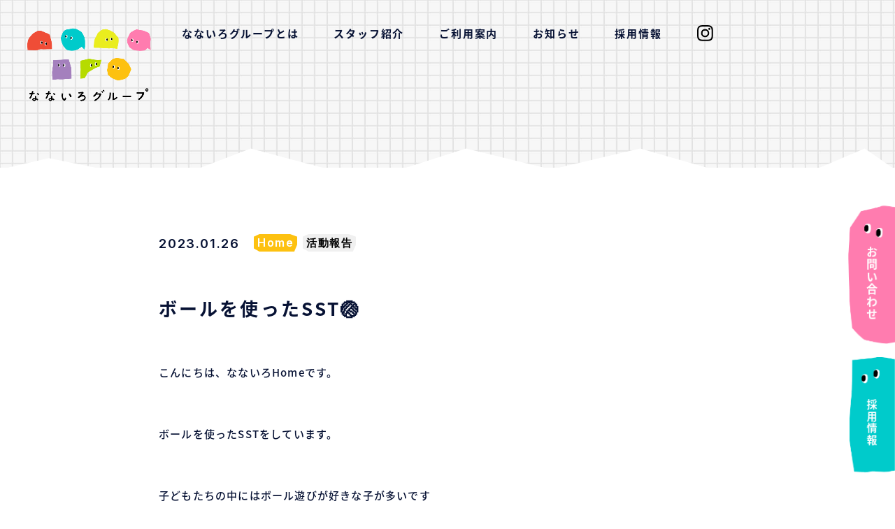

--- FILE ---
content_type: text/html; charset=UTF-8
request_url: https://7colors-kids.com/post-4725/
body_size: 14148
content:
<!DOCTYPE html>
<html lang="ja">

<head>
	</script>
	<meta charset="UTF-8">
	<meta http-equiv="X-UA-Compatible" content="IE=edge" />
	<script src="https://7colors-kids.com/wp/wp-content/themes/nanairo/assets/js/viewport-extra.min.js"></script>
	<script>
		if (navigator.userAgent.indexOf('iPhone') > 0 || navigator.userAgent.indexOf('Android') > 0 &&
			navigator.userAgent.indexOf('Mobile') > 0) {
			new ViewportExtra(375);
		} else if (navigator.userAgent.indexOf('iPad') > 0 || navigator.userAgent.indexOf('Android') > 0 || window.navigator
			.userAgent.toLowerCase().indexOf('macintosh') > -1 && 'ontouchend' in document) {
			document.write('<meta name="viewport" content="width=1280">');
		} else {
			document.write(
				'<meta name="viewport" content="width=device-width, user-scalable=no, initial-scale=1.0, maximum-scale=1.0, minimum-scale=1.0">'
			);
		}
	</script>
	<!-- Global site tag (gtag.js) - Google Analytics -->
	<script async src="https://www.googletagmanager.com/gtag/js?id=UA-208620171-1"></script>
	<script>
		window.dataLayer = window.dataLayer || [];

		function gtag() {
			dataLayer.push(arguments);
		}
		gtag('js', new Date());

		gtag('config', 'UA-208620171-1');
	</script>
	<!-- Global site tag (gtag.js) - Google Analytics -->
	<script async src="https://www.googletagmanager.com/gtag/js?id=G-978KKCFB9X"></script>
	<script>
		window.dataLayer = window.dataLayer || [];

		function gtag() {
			dataLayer.push(arguments);
		}
		gtag('js', new Date());

		gtag('config', 'G-978KKCFB9X');
	</script>
	<!-- <script type="text/javascript" src="//typesquare.com/3/tsst/script/ja/typesquare.js?v3UkynPCE-4%3D" charset="utf-8"> -->
	</script>
	
	<link rel="preconnect" href="https://fonts.googleapis.com">
	<link rel="preconnect" href="https://fonts.gstatic.com" crossorigin>
	<link href="https://fonts.googleapis.com/css2?family=Inter:wght@600&display=swap" rel="stylesheet">
	<script>
		(function(d) {
			var config = {
					kitId: 'vgw0krt',
					scriptTimeout: 3000,
					async: true
				},
				h = d.documentElement,
				t = setTimeout(function() {
					h.className = h.className.replace(/\bwf-loading\b/g, "") + " wf-inactive";
				}, config.scriptTimeout),
				tk = d.createElement("script"),
				f = false,
				s = d.getElementsByTagName("script")[0],
				a;
			h.className += " wf-loading";
			tk.src = 'https://use.typekit.net/' + config.kitId + '.js';
			tk.async = true;
			tk.onload = tk.onreadystatechange = function() {
				a = this.readyState;
				if (f || a && a != "complete" && a != "loaded") return;
				f = true;
				clearTimeout(t);
				try {
					Typekit.load(config)
				} catch (e) {}
			};
			s.parentNode.insertBefore(tk, s)
		})(document);
	</script>
	<link rel="icon" href="https://7colors-kids.com/wp/wp-content/themes/nanairo/assets/favicon.ico">
	<link rel="apple-touch-icon" href="https://7colors-kids.com/wp/wp-content/themes/nanairo/assets/apple-touch-icon.png" sizes="180x180">
	<!-- css -->
	<link rel="stylesheet" href="https://use.typekit.net/jcu0lnx.css">
	<link rel="stylesheet" href="https://7colors-kids.com/wp/wp-content/themes/nanairo/assets/css/style.css?1769570904">
	<link rel=" stylesheet" href="https://7colors-kids.com/wp/wp-content/themes/nanairo/assets/css/add.css?1769570904">
			<!-- js -->
	<script src="https://ajax.googleapis.com/ajax/libs/jquery/3.4.1/jquery.min.js"></script>
	<!--slick-->
	<link rel="stylesheet" type="text/css" href="https://7colors-kids.com/wp/wp-content/themes/nanairo/assets/js/slick/slick.css">
	<!-- <link rel="stylesheet" href="https://7colors-kids.com/wp/wp-content/themes/nanairo/assets/js/slick/slick-theme.css"> -->
	<script type="text/javascript" src="https://7colors-kids.com/wp/wp-content/themes/nanairo/assets/js/slick/slick.min.js">
	</script>
	<!--Lozad.js-->
	<script src="https://7colors-kids.com/wp/wp-content/themes/nanairo/assets/js/lozad.min.js"></script>
	<!-- gsap -->
	<script src="https://cdn.jsdelivr.net/npm/gsap@3.12.5/dist/gsap.min.js"></script>

	<!--object-fit-->
	<script src="https://cdnjs.cloudflare.com/ajax/libs/object-fit-images/3.2.4/ofi.js"></script>
	<script src="//api.html5media.info/1.2.2/html5media.min.js"></script>
	<!-- polyfill -->
	<script src="https://cdnjs.cloudflare.com/ajax/libs/picturefill/3.0.3/picturefill.min.js"></script>
	
		<!-- All in One SEO 4.1.5.3 -->
		<title>ボールを使ったSST🏐 | 大阪府茨木市の児童発達支援・放課後等デイサービス なないろグループ</title>
		<meta name="description" content="こんにちは、なないろHomeです。 ボールを使ったSSTをしています。 子どもたちの中にはボール遊びが好きな子が多いです 学校でもするであろうドッチボールをSSTでしてみます！ で・す・が！ いきなりドッチボールをするわ […]" />
		<meta name="robots" content="max-image-preview:large" />
		<link rel="canonical" href="https://7colors-kids.com/post-4725/" />
		<meta property="og:locale" content="ja_JP" />
		<meta property="og:site_name" content="なないろグループ｜大阪府茨木市の児童発達支援・放課後等デイサービス |" />
		<meta property="og:type" content="article" />
		<meta property="og:title" content="ボールを使ったSST🏐 | 大阪府茨木市の児童発達支援・放課後等デイサービス なないろグループ" />
		<meta property="og:description" content="こんにちは、なないろHomeです。 ボールを使ったSSTをしています。 子どもたちの中にはボール遊びが好きな子が多いです 学校でもするであろうドッチボールをSSTでしてみます！ で・す・が！ いきなりドッチボールをするわ […]" />
		<meta property="og:url" content="https://7colors-kids.com/post-4725/" />
		<meta property="og:image" content="https://7colors-kids.com/wp/wp-content/uploads/2021/10/ogimage.jpg" />
		<meta property="og:image:secure_url" content="https://7colors-kids.com/wp/wp-content/uploads/2021/10/ogimage.jpg" />
		<meta property="og:image:width" content="2400" />
		<meta property="og:image:height" content="1260" />
		<meta property="article:published_time" content="2023-01-25T15:00:00+00:00" />
		<meta property="article:modified_time" content="2023-01-26T02:51:13+00:00" />
		<meta name="twitter:card" content="summary_large_image" />
		<meta name="twitter:domain" content="7colors-kids.com" />
		<meta name="twitter:title" content="ボールを使ったSST🏐 | 大阪府茨木市の児童発達支援・放課後等デイサービス なないろグループ" />
		<meta name="twitter:description" content="こんにちは、なないろHomeです。 ボールを使ったSSTをしています。 子どもたちの中にはボール遊びが好きな子が多いです 学校でもするであろうドッチボールをSSTでしてみます！ で・す・が！ いきなりドッチボールをするわ […]" />
		<meta name="twitter:image" content="https://7colors-kids.com/wp/wp-content/uploads/2021/10/ogimage.jpg" />
		<script type="application/ld+json" class="aioseo-schema">
			{"@context":"https:\/\/schema.org","@graph":[{"@type":"WebSite","@id":"https:\/\/7colors-kids.com\/#website","url":"https:\/\/7colors-kids.com\/","name":"\u306a\u306a\u3044\u308d\u30b0\u30eb\u30fc\u30d7\uff5c\u5927\u962a\u5e9c\u8328\u6728\u5e02\u306e\u5150\u7ae5\u767a\u9054\u652f\u63f4\u30fb\u653e\u8ab2\u5f8c\u7b49\u30c7\u30a4\u30b5\u30fc\u30d3\u30b9","inLanguage":"ja","publisher":{"@id":"https:\/\/7colors-kids.com\/#organization"}},{"@type":"Organization","@id":"https:\/\/7colors-kids.com\/#organization","name":"\u306a\u306a\u3044\u308d\u30b0\u30eb\u30fc\u30d7","url":"https:\/\/7colors-kids.com\/"},{"@type":"BreadcrumbList","@id":"https:\/\/7colors-kids.com\/post-4725\/#breadcrumblist","itemListElement":[{"@type":"ListItem","@id":"https:\/\/7colors-kids.com\/#listItem","position":1,"item":{"@type":"WebPage","@id":"https:\/\/7colors-kids.com\/","name":"\u30db\u30fc\u30e0","description":"\u306a\u306a\u3044\u308d\u30b0\u30eb\u30fc\u30d7\u306f\u5927\u962a\u5e9c\u8328\u6728\u5e02\u3067\u5150\u7ae5\u767a\u9054\u652f\u63f4\u30fb\u653e\u8ab2\u5f8c\u7b49\u30c7\u30a4\u30b5\u30fc\u30d3\u30b9\u3092\u884c\u3063\u3066\u3044\u307e\u3059\u3002\u767a\u9054\u969c\u5bb3\u306e\u304a\u5b50\u3055\u307e\u306b\u904b\u52d5\u7642\u80b2\u30fbSST\u7642\u80b2\u30fb\u751f\u6d3b\u7642\u80b2\u30fb\u5b66\u7fd2\u30b5\u30dd\u30fc\u30c8\u30fb\u30d3\u30b8\u30e7\u30f3\u30c8\u30ec\u30fc\u30cb\u30f3\u30b0\u306a\u3069\u3001\u69d8\u3005\u306a\u30d7\u30ed\u30b0\u30e9\u30e0\u3092\u5f37\u5236\u305b\u305a\u306b\u697d\u3057\u304f\u5b9f\u8df5\u3057\u3001\u4ed6\u8005\u3068\u306e\u95a2\u308f\u308a\u3067\u559c\u3073\u3092\u5171\u6709\u3067\u304d\u308b\u611f\u52d5\u3092\u77e5\u3063\u3066\u3082\u3089\u3046\u3088\u3046\u306b\u3057\u3066\u3044\u307e\u3059\u3002","url":"https:\/\/7colors-kids.com\/"},"nextItem":"https:\/\/7colors-kids.com\/post-4725\/#listItem"},{"@type":"ListItem","@id":"https:\/\/7colors-kids.com\/post-4725\/#listItem","position":2,"item":{"@type":"WebPage","@id":"https:\/\/7colors-kids.com\/post-4725\/","name":"\u30dc\u30fc\u30eb\u3092\u4f7f\u3063\u305fSST\ud83c\udfd0","description":"\u3053\u3093\u306b\u3061\u306f\u3001\u306a\u306a\u3044\u308dHome\u3067\u3059\u3002 \u30dc\u30fc\u30eb\u3092\u4f7f\u3063\u305fSST\u3092\u3057\u3066\u3044\u307e\u3059\u3002 \u5b50\u3069\u3082\u305f\u3061\u306e\u4e2d\u306b\u306f\u30dc\u30fc\u30eb\u904a\u3073\u304c\u597d\u304d\u306a\u5b50\u304c\u591a\u3044\u3067\u3059 \u5b66\u6821\u3067\u3082\u3059\u308b\u3067\u3042\u308d\u3046\u30c9\u30c3\u30c1\u30dc\u30fc\u30eb\u3092SST\u3067\u3057\u3066\u307f\u307e\u3059\uff01 \u3067\u30fb\u3059\u30fb\u304c\uff01 \u3044\u304d\u306a\u308a\u30c9\u30c3\u30c1\u30dc\u30fc\u30eb\u3092\u3059\u308b\u308f [\u2026]","url":"https:\/\/7colors-kids.com\/post-4725\/"},"previousItem":"https:\/\/7colors-kids.com\/#listItem"}]},{"@type":"Person","@id":"https:\/\/7colors-kids.com\/author\/nanairo_editor\/#author","url":"https:\/\/7colors-kids.com\/author\/nanairo_editor\/","name":"nanairo_editor","image":{"@type":"ImageObject","@id":"https:\/\/7colors-kids.com\/post-4725\/#authorImage","url":"https:\/\/secure.gravatar.com\/avatar\/3d9fe0583b054e1ee94adc432189e1bb09e1b89d672a23e42dd267b55cd60a6b?s=96&d=mm&r=g","width":96,"height":96,"caption":"nanairo_editor"}},{"@type":"WebPage","@id":"https:\/\/7colors-kids.com\/post-4725\/#webpage","url":"https:\/\/7colors-kids.com\/post-4725\/","name":"\u30dc\u30fc\u30eb\u3092\u4f7f\u3063\u305fSST\ud83c\udfd0 | \u5927\u962a\u5e9c\u8328\u6728\u5e02\u306e\u5150\u7ae5\u767a\u9054\u652f\u63f4\u30fb\u653e\u8ab2\u5f8c\u7b49\u30c7\u30a4\u30b5\u30fc\u30d3\u30b9 \u306a\u306a\u3044\u308d\u30b0\u30eb\u30fc\u30d7","description":"\u3053\u3093\u306b\u3061\u306f\u3001\u306a\u306a\u3044\u308dHome\u3067\u3059\u3002 \u30dc\u30fc\u30eb\u3092\u4f7f\u3063\u305fSST\u3092\u3057\u3066\u3044\u307e\u3059\u3002 \u5b50\u3069\u3082\u305f\u3061\u306e\u4e2d\u306b\u306f\u30dc\u30fc\u30eb\u904a\u3073\u304c\u597d\u304d\u306a\u5b50\u304c\u591a\u3044\u3067\u3059 \u5b66\u6821\u3067\u3082\u3059\u308b\u3067\u3042\u308d\u3046\u30c9\u30c3\u30c1\u30dc\u30fc\u30eb\u3092SST\u3067\u3057\u3066\u307f\u307e\u3059\uff01 \u3067\u30fb\u3059\u30fb\u304c\uff01 \u3044\u304d\u306a\u308a\u30c9\u30c3\u30c1\u30dc\u30fc\u30eb\u3092\u3059\u308b\u308f [\u2026]","inLanguage":"ja","isPartOf":{"@id":"https:\/\/7colors-kids.com\/#website"},"breadcrumb":{"@id":"https:\/\/7colors-kids.com\/post-4725\/#breadcrumblist"},"author":"https:\/\/7colors-kids.com\/author\/nanairo_editor\/#author","creator":"https:\/\/7colors-kids.com\/author\/nanairo_editor\/#author","datePublished":"2023-01-25T15:00:00+09:00","dateModified":"2023-01-26T02:51:13+09:00"},{"@type":"BlogPosting","@id":"https:\/\/7colors-kids.com\/post-4725\/#blogposting","name":"\u30dc\u30fc\u30eb\u3092\u4f7f\u3063\u305fSST\ud83c\udfd0 | \u5927\u962a\u5e9c\u8328\u6728\u5e02\u306e\u5150\u7ae5\u767a\u9054\u652f\u63f4\u30fb\u653e\u8ab2\u5f8c\u7b49\u30c7\u30a4\u30b5\u30fc\u30d3\u30b9 \u306a\u306a\u3044\u308d\u30b0\u30eb\u30fc\u30d7","description":"\u3053\u3093\u306b\u3061\u306f\u3001\u306a\u306a\u3044\u308dHome\u3067\u3059\u3002 \u30dc\u30fc\u30eb\u3092\u4f7f\u3063\u305fSST\u3092\u3057\u3066\u3044\u307e\u3059\u3002 \u5b50\u3069\u3082\u305f\u3061\u306e\u4e2d\u306b\u306f\u30dc\u30fc\u30eb\u904a\u3073\u304c\u597d\u304d\u306a\u5b50\u304c\u591a\u3044\u3067\u3059 \u5b66\u6821\u3067\u3082\u3059\u308b\u3067\u3042\u308d\u3046\u30c9\u30c3\u30c1\u30dc\u30fc\u30eb\u3092SST\u3067\u3057\u3066\u307f\u307e\u3059\uff01 \u3067\u30fb\u3059\u30fb\u304c\uff01 \u3044\u304d\u306a\u308a\u30c9\u30c3\u30c1\u30dc\u30fc\u30eb\u3092\u3059\u308b\u308f [\u2026]","inLanguage":"ja","headline":"\u30dc\u30fc\u30eb\u3092\u4f7f\u3063\u305fSST\ud83c\udfd0","author":{"@id":"https:\/\/7colors-kids.com\/author\/nanairo_editor\/#author"},"publisher":{"@id":"https:\/\/7colors-kids.com\/#organization"},"datePublished":"2023-01-25T15:00:00+09:00","dateModified":"2023-01-26T02:51:13+09:00","articleSection":"\u6d3b\u52d5\u5831\u544a, \u304a\u77e5\u3089\u305b, Home","mainEntityOfPage":{"@id":"https:\/\/7colors-kids.com\/post-4725\/#webpage"},"isPartOf":{"@id":"https:\/\/7colors-kids.com\/post-4725\/#webpage"},"image":{"@type":"ImageObject","@id":"https:\/\/7colors-kids.com\/#articleImage","url":"https:\/\/7colors-kids.com\/wp\/wp-content\/uploads\/2023\/01\/IMG_E7202.jpg","width":2100,"height":1575}}]}
		</script>
		<!-- All in One SEO -->

<link rel="alternate" title="oEmbed (JSON)" type="application/json+oembed" href="https://7colors-kids.com/wp-json/oembed/1.0/embed?url=https%3A%2F%2F7colors-kids.com%2Fpost-4725%2F" />
<link rel="alternate" title="oEmbed (XML)" type="text/xml+oembed" href="https://7colors-kids.com/wp-json/oembed/1.0/embed?url=https%3A%2F%2F7colors-kids.com%2Fpost-4725%2F&#038;format=xml" />
<style id='wp-img-auto-sizes-contain-inline-css' type='text/css'>
img:is([sizes=auto i],[sizes^="auto," i]){contain-intrinsic-size:3000px 1500px}
/*# sourceURL=wp-img-auto-sizes-contain-inline-css */
</style>
<style id='wp-emoji-styles-inline-css' type='text/css'>

	img.wp-smiley, img.emoji {
		display: inline !important;
		border: none !important;
		box-shadow: none !important;
		height: 1em !important;
		width: 1em !important;
		margin: 0 0.07em !important;
		vertical-align: -0.1em !important;
		background: none !important;
		padding: 0 !important;
	}
/*# sourceURL=wp-emoji-styles-inline-css */
</style>
<style id='wp-block-library-inline-css' type='text/css'>
:root{--wp-block-synced-color:#7a00df;--wp-block-synced-color--rgb:122,0,223;--wp-bound-block-color:var(--wp-block-synced-color);--wp-editor-canvas-background:#ddd;--wp-admin-theme-color:#007cba;--wp-admin-theme-color--rgb:0,124,186;--wp-admin-theme-color-darker-10:#006ba1;--wp-admin-theme-color-darker-10--rgb:0,107,160.5;--wp-admin-theme-color-darker-20:#005a87;--wp-admin-theme-color-darker-20--rgb:0,90,135;--wp-admin-border-width-focus:2px}@media (min-resolution:192dpi){:root{--wp-admin-border-width-focus:1.5px}}.wp-element-button{cursor:pointer}:root .has-very-light-gray-background-color{background-color:#eee}:root .has-very-dark-gray-background-color{background-color:#313131}:root .has-very-light-gray-color{color:#eee}:root .has-very-dark-gray-color{color:#313131}:root .has-vivid-green-cyan-to-vivid-cyan-blue-gradient-background{background:linear-gradient(135deg,#00d084,#0693e3)}:root .has-purple-crush-gradient-background{background:linear-gradient(135deg,#34e2e4,#4721fb 50%,#ab1dfe)}:root .has-hazy-dawn-gradient-background{background:linear-gradient(135deg,#faaca8,#dad0ec)}:root .has-subdued-olive-gradient-background{background:linear-gradient(135deg,#fafae1,#67a671)}:root .has-atomic-cream-gradient-background{background:linear-gradient(135deg,#fdd79a,#004a59)}:root .has-nightshade-gradient-background{background:linear-gradient(135deg,#330968,#31cdcf)}:root .has-midnight-gradient-background{background:linear-gradient(135deg,#020381,#2874fc)}:root{--wp--preset--font-size--normal:16px;--wp--preset--font-size--huge:42px}.has-regular-font-size{font-size:1em}.has-larger-font-size{font-size:2.625em}.has-normal-font-size{font-size:var(--wp--preset--font-size--normal)}.has-huge-font-size{font-size:var(--wp--preset--font-size--huge)}.has-text-align-center{text-align:center}.has-text-align-left{text-align:left}.has-text-align-right{text-align:right}.has-fit-text{white-space:nowrap!important}#end-resizable-editor-section{display:none}.aligncenter{clear:both}.items-justified-left{justify-content:flex-start}.items-justified-center{justify-content:center}.items-justified-right{justify-content:flex-end}.items-justified-space-between{justify-content:space-between}.screen-reader-text{border:0;clip-path:inset(50%);height:1px;margin:-1px;overflow:hidden;padding:0;position:absolute;width:1px;word-wrap:normal!important}.screen-reader-text:focus{background-color:#ddd;clip-path:none;color:#444;display:block;font-size:1em;height:auto;left:5px;line-height:normal;padding:15px 23px 14px;text-decoration:none;top:5px;width:auto;z-index:100000}html :where(.has-border-color){border-style:solid}html :where([style*=border-top-color]){border-top-style:solid}html :where([style*=border-right-color]){border-right-style:solid}html :where([style*=border-bottom-color]){border-bottom-style:solid}html :where([style*=border-left-color]){border-left-style:solid}html :where([style*=border-width]){border-style:solid}html :where([style*=border-top-width]){border-top-style:solid}html :where([style*=border-right-width]){border-right-style:solid}html :where([style*=border-bottom-width]){border-bottom-style:solid}html :where([style*=border-left-width]){border-left-style:solid}html :where(img[class*=wp-image-]){height:auto;max-width:100%}:where(figure){margin:0 0 1em}html :where(.is-position-sticky){--wp-admin--admin-bar--position-offset:var(--wp-admin--admin-bar--height,0px)}@media screen and (max-width:600px){html :where(.is-position-sticky){--wp-admin--admin-bar--position-offset:0px}}
/*wp_block_styles_on_demand_placeholder:6979825831bad*/
/*# sourceURL=wp-block-library-inline-css */
</style>
<style id='classic-theme-styles-inline-css' type='text/css'>
/*! This file is auto-generated */
.wp-block-button__link{color:#fff;background-color:#32373c;border-radius:9999px;box-shadow:none;text-decoration:none;padding:calc(.667em + 2px) calc(1.333em + 2px);font-size:1.125em}.wp-block-file__button{background:#32373c;color:#fff;text-decoration:none}
/*# sourceURL=/wp-includes/css/classic-themes.min.css */
</style>
<link rel='stylesheet' id='wp-block-paragraph-css' href='https://7colors-kids.com/wp/wp-includes/blocks/paragraph/style.min.css?ver=6.9' type='text/css' media='all' />
<link rel='stylesheet' id='wp-block-media-text-css' href='https://7colors-kids.com/wp/wp-includes/blocks/media-text/style.min.css?ver=6.9' type='text/css' media='all' />
<link rel="https://api.w.org/" href="https://7colors-kids.com/wp-json/" /><link rel="alternate" title="JSON" type="application/json" href="https://7colors-kids.com/wp-json/wp/v2/posts/4725" /><link rel="EditURI" type="application/rsd+xml" title="RSD" href="https://7colors-kids.com/wp/xmlrpc.php?rsd" />
<meta name="generator" content="WordPress 6.9" />
<link rel='shortlink' href='https://7colors-kids.com/?p=4725' />
</head>
	
<body class="l-wrapper p-page-wrapper p-post-single-wrapper c-wrapper">
	<div class="l-wrapper-inner c-wrapper-inner">
		<nav id="g-nav" class="g-nav u-sp-only">
	<div id="g-scroll-area" class="g-scroll-area">
		<div id="g-nav-inner" class="g-nav-inner">
			<h2 class="g-nav__logo"><a href="/"><img src="https://7colors-kids.com/wp/wp-content/themes/nanairo/assets/img/common/logo01.png" alt=""></a></h2>
			<div class="g-nav-list__wrap">
				<div class="g-nav-list">
					<ul>
						<li class="g-nav-list__item"><a href="/about">なないろグループとは</a></li>
						<li class="g-nav-list__item parent">
							<ul class="g-nav-sub">
								<li class="g-nav-sub__item"><a href="/about/kids">なないろKids</a></li>
								<li class="g-nav-sub__item"><a href="/about/kids">なないろKids<br>2nd</a></li>
								<li class="g-nav-sub__item"><a href="/about/home">なないろHome</a></li>
								<li class="g-nav-sub__item"><a href="/about/study">なないろStudy</a></li>
								<li class="g-nav-sub__item"><a href="/about/study">なないろStudy<br>2nd</a></li>
							</ul>
						</li>
						<li class="g-nav-list__item"><a href="/staff">スタッフ紹介</a></li>
						<li class="g-nav-list__item"><a href="/guide">ご利用案内</a></li>
						<li class="g-nav-list__item"><a href="/news">お知らせ</a></li>
						<li class="g-nav-list__item"><a href="/recruit">採用情報</a></li>
						<li class="g-nav-list__item parent">
							<ul class="g-nav-sub">
								<li class="g-nav-sub__item"><a href="/requirements">募集要項</a></li>
								<li class="g-nav-sub__item"><a href="/entry">応募フォーム</a></li>
							</ul>
						</li>
					</ul>
				</div>
			</div>
			<a class="g-nav-popup" href="/requirements">
				<div class="g-nav-popup__title">
					<p class="g-nav-popup__title_text">スタッフ募集中！</p>
				</div>
				<p class="g-nav-popup__text">今だけ採用お祝い金<br />キャンペーン中！</p>
				<p class="g-nav-popup__link">詳しくは募集要項へ</p>
				<div class="g-nav-popup__bg">
					<img data-src="https://7colors-kids.com/wp/wp-content/themes/nanairo/assets/img/common/popup-bg-sp.png" alt="" class="lozad">
				</div>
			</a>
			<a href="/contact" class="u-btn-contact arrow-next">お問い合わせ</a>
			<ul class="g-nav-list-second">
				<li class="g-nav-list-second__item ico-ig"><a href="https://www.instagram.com/nanairogroup/" target="_blank" rel="noopener noreferrer"><img src="https://7colors-kids.com/wp/wp-content/themes/nanairo/assets/img/common/ico-ig.png" alt=""></a></li>
				<li class="g-nav-list-second__item"><a href="/about#company">運営会社</a></li>
				<li class="g-nav-list-second__item"><a href="/privacy">プライバシーポリシー</a></li>
			</ul>
			<div class="g-nav-btn-close closebtn u-sp-only" id="closebtn">
				<span>メニューを閉じる</span>
				<div class="gnav__btn close-btn-ico">
					<div class="btn-line-wrapper">
						<span></span>
						<span></span>
					</div>
				</div>
			</div>
		</div>
	</div>
</nav>		<button type="button" class="gnav__btn openbtn u-sp-only js-buttonHamburger">
			<div class="btn-trigger">
				<span class="btn-line">
					<span class="hidden-text">メニューを開閉する</span>
				</span>
			</div>
		</button>
		<main class="main p-main-news p-main-page p-main-single-page">
    <div class="p-main-title-wrapper">
        <h1 class="c-top-mv-title p-page-mv-title">
   <a href="/">
      <img src="https://7colors-kids.com/wp/wp-content/themes/nanairo/assets/img/common/logo01.png" alt="なないろグループ" class="logo-first">
      <img src="https://7colors-kids.com/wp/wp-content/themes/nanairo/assets/img/common/logo-fixed.png" alt="なないろグループ" class="logo-fixed u-pc-only">
   </a>
</h1>        <div class="p-main-title__inner">
            		<ul class="c-top-mv-pc-menu c-gnav u-pc-only">
				<li class="c-top-mv-pc-menu__item has-sub">
			<a href="/about" class="anim-menu">なないろグループとは</a>
			<ul class="sub">
				<li class="sub-item"><a href="/about/kids">なないろKids</a></li>
				<li class="sub-item"><a href="/about/kids">なないろKids 2nd</a></li>
				<li class="sub-item"><a href="/about/home">なないろHome</a></li>
				<li class="sub-item"><a href="/about/study">なないろStudy</a></li>
				<li class="sub-item"><a href="/about/study">なないろStudy 2nd</a></li>
			</ul>
		</li>
		<li class="c-top-mv-pc-menu__item"><a href="/staff" class="anim-menu blue">スタッフ紹介</a></li>
		<li class="c-top-mv-pc-menu__item"><a href="/guide" class="anim-menu yellow">ご利用案内</a></li>
		<li class="c-top-mv-pc-menu__item"><a href="/news" class="anim-menu purple">お知らせ</a></li>
		<li class="c-top-mv-pc-menu__item has-sub has-sub2">
			<a href="/recruit" class="anim-menu purple">採用情報</a>
			<ul class="sub">
				<li class="sub-item"><a href="/requirements">募集要項</a></li>
				<li class="sub-item sub-item-popup  js-fv-popup-hover"><a href="/entry">応募フォーム</a></li>
			</ul>
		</li>
		<li class="c-top-mv-pc-menu__item ig"><a href="https://www.instagram.com/nanairogroup/" target="_blank" rel="noopener noreferrer"><img src="https://7colors-kids.com/wp/wp-content/themes/nanairo/assets/img/common/ico-ig.png" alt="Instagram"></a>
		</li>
			<a class="c-top-mv-pc-popup js-fv-popup" href="/requirements">
				<div class="c-top-mv-pc-popup__title">
					<p class="c-top-mv-pc-popup__title_text">スタッフ募集中！</p>
				</div>
				<p class="c-top-mv-pc-popup__text">今だけ採用お祝い金<br />キャンペーン中！</p>
				<p class="c-top-mv-pc-popup__link">詳しくは募集要項へ</p>
				<div class="c-top-mv-pc-popup__bg">
					<img data-src="https://7colors-kids.com/wp/wp-content/themes/nanairo/assets/img/common/popup-bg.png" alt="" class="u-pc-only lozad">
				</div>
			</a>
		</ul>        </div>
    </div>
    <div class="p-post-content-wrapper u-bg-line-nami-white">
        <ul class="p-top-mv__menu">
    <li class="p-top-mv__menu__item"><a href="/">トップ</a></li>
    <li class="p-top-mv__menu__item"><a href="/contact">お問い合わせ</a></li>
    <li class="p-top-mv__menu__item"><a href="/recruit">採用情報</a></li>
</ul>        <div class="p-post-content-wrapper__inner u-content-inner">
            <div class="p-post-content__inner-wrapper js-observed fadeInDown">
                <div class="p-post-date-cat-wrapper">
                    <time class="p-post-date">2023.01.26</time>
                    <div class="p-tag-wrapper">
                                                <!--タグ（教室）-->
                                                                                                                                                                                                                                                                                                                                                                                                    <span><a href="https://7colors-kids.com/category/class/home/" class="p-tag place yellow">Home</a></span>
                                                            
                        <!--タグ（カテゴリー）-->
                        <div class="p-tag-cat-list">
                                                                                                                                                                                <span><a href="https://7colors-kids.com/category/report/" class="p-tag gray">活動報告</a></span>
                                                                                            </div>
                    </div>
                </div>

                <h2 class="p-post__title">
                    ボールを使ったSST🏐                </h2>
                <div class="p-post" id="post">
                    
<p>こんにちは、なないろHomeです。</p>



<p>ボールを使ったSSTをしています。</p>



<p>子どもたちの中にはボール遊びが好きな子が多いです</p>



<p>学校でもするであろうドッチボールをSSTでしてみます！</p>



<hr class="wp-block-separator has-alpha-channel-opacity"/>



<div style="height:46px" aria-hidden="true" class="wp-block-spacer"></div>



<p class="has-text-align-center has-background has-large-font-size" style="background-color:#ff6666">で・す・が！</p>



<p class="has-text-align-center">いきなりドッチボールをするわけにはいきません！🙅‍♂️</p>



<p class="has-text-align-center">簡単なルールからはじめます！🙆‍♂️</p>



<p class="has-text-align-center has-luminous-vivid-amber-background-color has-background has-medium-font-size">転がしドッチボール！</p>



<p class="has-text-align-center">ルールはいたって簡単！</p>



<p class="has-text-align-center">外から内にボールを転がして当てるだけ！</p>



<div class="wp-block-media-text alignwide is-stacked-on-mobile"><figure class="wp-block-media-text__media"><img fetchpriority="high" decoding="async" width="1024" height="768" src="https://7colors-kids.com/wp/wp-content/uploads/2023/01/IMG_E7202-1024x768.jpg" alt="" class="wp-image-4762 size-full" srcset="https://7colors-kids.com/wp/wp-content/uploads/2023/01/IMG_E7202-1024x768.jpg 1024w, https://7colors-kids.com/wp/wp-content/uploads/2023/01/IMG_E7202-300x225.jpg 300w, https://7colors-kids.com/wp/wp-content/uploads/2023/01/IMG_E7202-768x576.jpg 768w, https://7colors-kids.com/wp/wp-content/uploads/2023/01/IMG_E7202-1536x1152.jpg 1536w, https://7colors-kids.com/wp/wp-content/uploads/2023/01/IMG_E7202-2048x1536.jpg 2048w" sizes="(max-width: 1024px) 100vw, 1024px" /></figure><div class="wp-block-media-text__content">
<p class="has-luminous-vivid-orange-background-color has-background">いくぞ～えいっ！</p>



<p class="has-luminous-vivid-orange-background-color has-background">よけろよけろ～🏃‍♂️</p>



<p class="has-luminous-vivid-orange-background-color has-background">ジャーンプ！</p>
</div></div>



<p class="has-text-align-center has-medium-font-size">小さいお子さんでも簡単にできて楽しんでいました！✌️</p>



<hr class="wp-block-separator has-alpha-channel-opacity"/>



<p class="has-text-align-center has-light-green-cyan-background-color has-background has-medium-font-size">転がしドッチボールで慣れてきたらドッチボールをしてみよう！</p>



<div style="height:35px" aria-hidden="true" class="wp-block-spacer"></div>



<p class="has-text-align-center">ドッチボールはボールを上からの投げる！🤾</p>



<p class="has-text-align-center">ボールが怖い子がいたら避ける練習にもなる</p>



<p class="has-text-align-center">慣れたらボールをキャッチしよう！</p>



<div class="wp-block-media-text alignwide is-stacked-on-mobile"><figure class="wp-block-media-text__media"><img decoding="async" width="1024" height="768" src="https://7colors-kids.com/wp/wp-content/uploads/2023/01/IMG_E5816-1024x768.jpg" alt="" class="wp-image-4763 size-full" srcset="https://7colors-kids.com/wp/wp-content/uploads/2023/01/IMG_E5816-1024x768.jpg 1024w, https://7colors-kids.com/wp/wp-content/uploads/2023/01/IMG_E5816-300x225.jpg 300w, https://7colors-kids.com/wp/wp-content/uploads/2023/01/IMG_E5816-768x576.jpg 768w, https://7colors-kids.com/wp/wp-content/uploads/2023/01/IMG_E5816-1536x1151.jpg 1536w, https://7colors-kids.com/wp/wp-content/uploads/2023/01/IMG_E5816-2048x1535.jpg 2048w" sizes="(max-width: 1024px) 100vw, 1024px" /></figure><div class="wp-block-media-text__content">
<p class="has-pale-cyan-blue-background-color has-background">ボール怖いけど頑張る！💪</p>



<p class="has-pale-cyan-blue-background-color has-background">当てれた！🤾</p>



<p class="has-pale-cyan-blue-background-color has-background">ボールとれた！</p>
</div></div>



<p>ボールを投げるのが速い子には力加減の勉強にもなります</p>



<p>キャッチの練習にもなり一石二鳥ですね🕊️</p>



<div class="wp-block-media-text alignwide is-stacked-on-mobile"><figure class="wp-block-media-text__media"><img decoding="async" width="1024" height="768" src="https://7colors-kids.com/wp/wp-content/uploads/2023/01/IMG_E2227-1024x768.jpg" alt="" class="wp-image-4764 size-full" srcset="https://7colors-kids.com/wp/wp-content/uploads/2023/01/IMG_E2227-1024x768.jpg 1024w, https://7colors-kids.com/wp/wp-content/uploads/2023/01/IMG_E2227-300x225.jpg 300w, https://7colors-kids.com/wp/wp-content/uploads/2023/01/IMG_E2227-768x576.jpg 768w, https://7colors-kids.com/wp/wp-content/uploads/2023/01/IMG_E2227-1536x1152.jpg 1536w, https://7colors-kids.com/wp/wp-content/uploads/2023/01/IMG_E2227-2048x1536.jpg 2048w" sizes="(max-width: 1024px) 100vw, 1024px" /></figure><div class="wp-block-media-text__content">
<p class="has-pale-pink-background-color has-background">ドッチボール難しい～😣</p>



<p class="has-pale-pink-background-color has-background">でも楽しい～😆</p>



<p class="has-pale-pink-background-color has-background">またやりたい！</p>
</div></div>



<p>と、沢山の声が聞けました！</p>



<p>学校でもすることのある遊び！</p>



<p>ドッチボール！いい練習になったかな！</p>



<div style="height:100px" aria-hidden="true" class="wp-block-spacer"></div>



<hr class="wp-block-separator has-alpha-channel-opacity"/>



<p class="has-text-align-center">なないろHomeのInstagramも更新していますので、ぜひお立ち寄りください:-)</p>



<p class="has-text-align-center"><a href="http://www.instgram.com/nanairogroup_home" target="_blank" rel="noreferrer noopener">http://www.instgram.com/nanairogroup_home</a></p>
                </div>
                <div class="p-sns-share-btns-wrapper">
                    <p class="p-sns-share-btns-wrapper__title">この記事をシェア</p>
                    <div class="p-sns-share-btns">
                        <a href="" class="share-line share-btn" target="_blank" rel="noopener noreferrer">
                            <img alt="" class="facebook" src="https://7colors-kids.com/wp/wp-content/themes/nanairo/assets/img/common/ico-share-line.png">
                        </a>
                        <a href="" class="share-facebook share-btn" target="_blank" rel="noopener noreferrer">
                            <img alt="" class="facebook" src="https://7colors-kids.com/wp/wp-content/themes/nanairo/assets/img/common/ico-share-fb.png">
                        </a>
                        <a href="" class="share-twitter share-btn" target="_blank" rel="noopener noreferrer">
                            <img alt="" class="facebook" src="https://7colors-kids.com/wp/wp-content/themes/nanairo/assets/img/common/ico-share-twitter.png">
                        </a>
                    </div>
                </div>


                <hr class="c-separator">
                <a href="/news" class="u-btn arrow-next p-btn-link u-btn-hover-type1 js-split wave">お知らせ一覧</a>
            </div>



            <!--最新記事リスト-->
            <div class="p-recent-posts-wrapper">
                <h2 class="p-recent-posts__heading">最近のお知らせ</h2>
                
                    <ul class="p-recent-post">
                                                                                <li class="p-recent-post__item">
                                <a href="https://7colors-kids.com/post-8848/">
                                    <p class="p-recent-post__img"><img src="https://7colors-kids.com/wp/wp-content/uploads/2026/01/IMG_1171-418x460.jpeg" alt=""></p>
                                    <div class="p-post-date-cat-wrapper">
                                        <div class="p-tag-wrapper">
                                            
                                            <!--タグ（教室）-->
                                                                                                                                                                                                                                                    
                                                                                                                                                                            
                                                        <span class="p-tag place pink">Kids 2nd</span>
                                                                                                    
                                            <!--タグ（カテゴリー）-->
                                            <div class="p-tag-cat-list">
                                                                                                                                                                                                                        <span class="p-tag gray">お知らせ</span>
                                                                                                                                                        </div>
                                        </div>
                                    </div>
                                    <p class="p-recent-post__item__title">お正月🎍🍊</p>
                                    <time class="p-recent-post__date">2026.01.28</time>
                                    <div class="p-recent-post__text text_limit"><p>こんにちは☺️なないろKids 2ndです！ 1月といえばお正月…✨ 本日は、Kids 2ndでのお正月関連のイベントの様子をお届けします！ 十日戎 1月10日は、茨木神社に行きました👣 Kids 2ndから歩いて約15 [&hellip;]</p>
</div>
                                </a>
                            </li>

                                                                                <li class="p-recent-post__item">
                                <a href="https://7colors-kids.com/post-8843/">
                                    <p class="p-recent-post__img"><img src="https://7colors-kids.com/wp/wp-content/uploads/2026/01/line_oa_chat_260122_175516.jpeg" alt=""></p>
                                    <div class="p-post-date-cat-wrapper">
                                        <div class="p-tag-wrapper">
                                            
                                            <!--タグ（教室）-->
                                                                                                                                                                                                                                                                                                                                                        
                                                                                                                                                                            
                                                        <span class="p-tag place pink">Kids</span>
                                                                                                    
                                            <!--タグ（カテゴリー）-->
                                            <div class="p-tag-cat-list">
                                                                                                                                                                                                                        <span class="p-tag gray">活動報告</span>
                                                                                                                                                        </div>
                                        </div>
                                    </div>
                                    <p class="p-recent-post__item__title">跳び箱🏋️</p>
                                    <time class="p-recent-post__date">2026.01.27</time>
                                    <div class="p-recent-post__text text_limit"><p>こんにちは、なないろKidsです🌈 今月から跳び箱が始まりました🤸 跳び箱遊び 一回目の跳び箱はみんなで跳び箱を観察し👀✨ ・どんな作りになっているのか ・硬いところ柔らかいところの感触 ・どんな危険性があるのか　など  [&hellip;]</p>
</div>
                                </a>
                            </li>

                                                                                <li class="p-recent-post__item">
                                <a href="https://7colors-kids.com/post-8844/">
                                    <p class="p-recent-post__img"><img src="https://7colors-kids.com/wp/wp-content/uploads/2026/01/Image_20260114_182730_834-e1768444030477-418x460.jpeg" alt=""></p>
                                    <div class="p-post-date-cat-wrapper">
                                        <div class="p-tag-wrapper">
                                            
                                            <!--タグ（教室）-->
                                                                                                                                                                                                                                                    
                                                                                                                                                                            
                                                        <span class="p-tag place yellow">Home</span>
                                                                                                    
                                            <!--タグ（カテゴリー）-->
                                            <div class="p-tag-cat-list">
                                                                                                                                                                                                                        <span class="p-tag gray">活動報告</span>
                                                                                                                                                        </div>
                                        </div>
                                    </div>
                                    <p class="p-recent-post__item__title">12月のSST・イベント🎄</p>
                                    <time class="p-recent-post__date">2026.01.20</time>
                                    <div class="p-recent-post__text text_limit"><p>こんにちは！ なないろHomeです🌱 12月のSSTは『風船遊び🎈』 1週目は、お友達にパスをしたり、協力して風船を落とさないゲームをしました！ お友達に優しくパス！ 2週目以降は、チーム対抗で風船バレーをしました♪ 風 [&hellip;]</p>
</div>
                                </a>
                            </li>

                                                                                <li class="p-recent-post__item">
                                <a href="https://7colors-kids.com/post-8807/">
                                    <p class="p-recent-post__img"><img src="https://7colors-kids.com/wp/wp-content/uploads/2026/01/IMG_5716-418x460.jpeg" alt=""></p>
                                    <div class="p-post-date-cat-wrapper">
                                        <div class="p-tag-wrapper">
                                            
                                            <!--タグ（教室）-->
                                                                                                                                                                                                                                                    
                                                        
                                                        <span class="p-tag place yellow">Study 2nd</span>
                                                                                                    
                                            <!--タグ（カテゴリー）-->
                                            <div class="p-tag-cat-list">
                                                                                                                                                                                                                        <span class="p-tag gray">活動報告</span>
                                                                                                                                                        </div>
                                        </div>
                                    </div>
                                    <p class="p-recent-post__item__title">クリスマスパーティー</p>
                                    <time class="p-recent-post__date">2026.01.13</time>
                                    <div class="p-recent-post__text text_limit"><p>こんにちは なないろStudy2ndです。 🎵　ゆきやこんこ　あられやこんこ　降っては降ってはずんずん積もる　🎵 童謡『雪』のワンフレーズですが、「こんこ」とは・・・ 「どんどん降ってきて」という意味だそうです。 雪を見 [&hellip;]</p>
</div>
                                </a>
                            </li>

                                                                                <li class="p-recent-post__item">
                                <a href="https://7colors-kids.com/post-8770/">
                                    <p class="p-recent-post__img"><img src="https://7colors-kids.com/wp/wp-content/uploads/2025/12/IMG_3443-418x460.jpeg" alt=""></p>
                                    <div class="p-post-date-cat-wrapper">
                                        <div class="p-tag-wrapper">
                                            
                                            <!--タグ（教室）-->
                                                                                                                                                                                                                                                    
                                                                                                                                                                            
                                                        <span class="p-tag place green">Study</span>
                                                                                                    
                                            <!--タグ（カテゴリー）-->
                                            <div class="p-tag-cat-list">
                                                                                                                                                                                                                        <span class="p-tag gray">活動報告</span>
                                                                                                                                                        </div>
                                        </div>
                                    </div>
                                    <p class="p-recent-post__item__title">12月のイベント🎄</p>
                                    <time class="p-recent-post__date">2026.01.06</time>
                                    <div class="p-recent-post__text text_limit"><p>こんにちは、なないろStudyです✏️ 新年明けましておめでとうございます🎍 本年もよろしくお願いいたします！ 12月のイベントは、にらたま市へのお買い物とクリスマス会をしました✨ にらたま市 就労継続支援B型を行ってい [&hellip;]</p>
</div>
                                </a>
                            </li>

                                                                                <li class="p-recent-post__item">
                                <a href="https://7colors-kids.com/post-8809/">
                                    <p class="p-recent-post__img"><img src="https://7colors-kids.com/wp/wp-content/uploads/2025/12/line_oa_chat_251215_113545-1.jpeg" alt=""></p>
                                    <div class="p-post-date-cat-wrapper">
                                        <div class="p-tag-wrapper">
                                            
                                            <!--タグ（教室）-->
                                                                                                                                                                                                                                                    
                                                                                                                                                                            
                                                        <span class="p-tag place pink">Kids 2nd</span>
                                                                                                    
                                            <!--タグ（カテゴリー）-->
                                            <div class="p-tag-cat-list">
                                                                                                                                                                                                                        <span class="p-tag gray">お知らせ</span>
                                                                                                                                                        </div>
                                        </div>
                                    </div>
                                    <p class="p-recent-post__item__title">クリスマスリース作り🎄</p>
                                    <time class="p-recent-post__date">2025.12.24</time>
                                    <div class="p-recent-post__text text_limit"><p>こんにちは！なないろkids2ndです。 今日はクリスマスイブですね🎄🔔 12月はクリスマスに向けて、粘土で作るクリスマスリース作りをしました！ まずは作り方の動画を皆で見て、早速スタートです✊ 工程が簡単なので、「簡単 [&hellip;]</p>
</div>
                                </a>
                            </li>

                                                                                <li class="p-recent-post__item">
                                <a href="https://7colors-kids.com/post-8771/">
                                    <p class="p-recent-post__img"><img src="https://7colors-kids.com/wp/wp-content/uploads/2025/12/IMG_3169-scaled.jpeg" alt=""></p>
                                    <div class="p-post-date-cat-wrapper">
                                        <div class="p-tag-wrapper">
                                            
                                            <!--タグ（教室）-->
                                                                                                                                                                                                                                                                                                                                                        
                                                                                                                                                                            
                                                        <span class="p-tag place pink">Kids</span>
                                                                                                    
                                            <!--タグ（カテゴリー）-->
                                            <div class="p-tag-cat-list">
                                                                                                                                                                                                                        <span class="p-tag gray">活動報告</span>
                                                                                                                                                        </div>
                                        </div>
                                    </div>
                                    <p class="p-recent-post__item__title">壁面作り👨‍🎨</p>
                                    <time class="p-recent-post__date">2025.12.23</time>
                                    <div class="p-recent-post__text text_limit"><p>先日、土曜日の活動で1月に飾る壁面をみんなで作りました🎨 みんなで汚れないようにシートを引いたり画用紙の準備から始め、大きな模造紙にフィンガーペインティングで塗りましたよ🖐️ フィンガーペインティングは絵の具を手で塗る技 [&hellip;]</p>
</div>
                                </a>
                            </li>

                                                                                <li class="p-recent-post__item">
                                <a href="https://7colors-kids.com/post-8787/">
                                    <p class="p-recent-post__img"><img src="https://7colors-kids.com/wp/wp-content/uploads/2025/12/Image_20251209_175918_446-418x460.jpeg" alt=""></p>
                                    <div class="p-post-date-cat-wrapper">
                                        <div class="p-tag-wrapper">
                                            
                                            <!--タグ（教室）-->
                                                                                                                                                                                                                                                    
                                                                                                                                                                            
                                                        <span class="p-tag place yellow">Home</span>
                                                                                                    
                                            <!--タグ（カテゴリー）-->
                                            <div class="p-tag-cat-list">
                                                                                                                                                                                                                        <span class="p-tag gray">活動報告</span>
                                                                                                                                                        </div>
                                        </div>
                                    </div>
                                    <p class="p-recent-post__item__title">11月のSST・イベント🍄</p>
                                    <time class="p-recent-post__date">2025.12.16</time>
                                    <div class="p-recent-post__text text_limit"><p>こんにちは！ なないろHomeです🌱 11月のSSTは『ひも遊び』 1週目は、しっぽとりのしっぽを作りました✂️ はじめて三つ編みに挑戦 お手本を参考にしてバッチリ🌟 2週目以降は、しっぽ取り♪ 全力でダッシュ どら焼き [&hellip;]</p>
</div>
                                </a>
                            </li>

                                            </ul>
                                                </div>
            <div class="c-breadcrumb u-content-inner">
                <a href="/" class="c-breadcrumb__item">トップ</a>
                <a href="/news" class="c-breadcrumb__item">お知らせ</a>
                <span class="c-breadcrumb__item current">ボールを使ったSST🏐</span>
            </div>
        </div>

    </div>


</main>
            <footer class="l-footer c-footer">
            	<div class="l-footer-inner c-footer-inner">
            		<ul class="c-footer-menu">
            			<li class="c-footer-menu__item"><a href="/"  class="anim-menu blue">トップ</a>
            			</li>
            			<li class="c-footer-menu__item c-footer-menu__item-about"><a href="/about"  class="anim-menu pink">なないろグループとは</a>
            			</li>
            			<li class="c-footer-menu__item c-footer-menu__item-staff"><a href="/staff"  class="anim-menu yellow">スタッフ紹介</a>
            			</li>
            			<li class="c-footer-menu__item c-footer-menu__item-guide"><a href="/guide"  class="anim-menu orange">ご利用案内</a>
            			</li>
            			<li class="c-footer-menu__item c-footer-menu__item-news"><a href="/news"  class="current">お知らせ</a>
            			</li>
            			<li class="c-footer-menu__item c-footer-menu__item-recruit"><a href="/recruit"  class="anim-menu red">採用情報</a>
            			</li>
            		</ul>
            		<div class="c-footer__sns u-content-inner l-content-inner l-c-footer__sns">
            			<h2 class="c-footer__logo"><img data-src="https://7colors-kids.com/wp/wp-content/themes/nanairo/assets/img/common/footer-logo01.png" alt="なないろグループ" class="lozad"></h2>
            			<ul class="c-footer__sns__list">
            				<li class="c-footer__sns__list__item"><a href="https://www.instagram.com/nanairogroup/" target="_blank" rel="noopener noreferrer"><img data-src="https://7colors-kids.com/wp/wp-content/themes/nanairo/assets/img/common/ico-ig.png" alt="Instagram" class="lozad"></a></li>
            			</ul>
            			<ul class="c-footer__place l-footer__place">
            				<li class="c-footer__place__item l-footer__place__item">
            					<span class="c-footer__place__item__tag p-tag-pink">運動療育</span>
            					<a href="/about/kids" class="c-footer__place__item__name">児童発達支援・放課後等デイサービス<span class="text-large">なないろKids</span></a>
            					<div class="c-footer__place__toggle-wrapper">
            						<div class="c-footer__place__item__address">
            							<p class="c-footer__place__item__address__text">〒567-0031 <br class="u-pc-only">大阪府茨木市春日<br class="u-sp-only">3-14-41<br class="u-pc-only">メゾン春日1階</p>
            							<a href="https://goo.gl/maps/tDwtwYCZLnMMY59K9" target="_blank" rel="noopener noreferrer" class="c-footer__place__item__address__map">Google
            								Map</a>
            						</div>
            						<a href="tel:072-609-5276" class="c-footer__place__item__tel l-footer__place__item__tel">TEL<span>072-609-5276</span></a>
            						<p class="c-footer__place__item__hours">平日 13:00~18:00<br>土曜 9:30~10:30(未就学児)<br class="u-pc-only"><span class="space"></span>13:00~15:30(小学生以上)<br>長期休暇中
            							10:00~16:00</p>
            					</div>
            					<span class="c-footer__place-btn-more js-toggle-btn u-sp-only">もっと見る</span>
            				</li>
            				<li class="c-footer__place__item l-footer__place__item">
            					<span class="c-footer__place__item__tag p-tag-pink">運動療育</span>
            					<a href="/about/kids" class="c-footer__place__item__name">児童発達支援・放課後等デイサービス<span class="text-large">なないろKids 2nd</span></a>
            					<div class="c-footer__place__toggle-wrapper">
            						<div class="c-footer__place__item__address">
            							<p class="c-footer__place__item__address__text">〒567-0031 <br class="u-pc-only">大阪府茨木市春日<br class="u-sp-only">3-14-41<br class="u-pc-only">メゾン春日1階</p>
            							<a href="https://goo.gl/maps/tDwtwYCZLnMMY59K9" target="_blank" rel="noopener noreferrer" class="c-footer__place__item__address__map">Google
            								Map</a>
            						</div>
            						<a href="tel:072-697-9411" class="c-footer__place__item__tel l-footer__place__item__tel">TEL<span>072-697-9411</span></a>
            						<p class="c-footer__place__item__hours">平日 13:00~18:00<br>土曜 9:30~10:30(未就学児)<br class="u-pc-only"><span class="space"></span>13:00~15:30(小学生以上)<br>長期休暇中
            							10:00~16:00</p>
            					</div>
            					<span class="c-footer__place-btn-more js-toggle-btn u-sp-only">もっと見る</span>
            				</li>
            				<li class="c-footer__place__item l-footer__place__item">
            					<span class="c-footer__place__item__tag p-tag-yellow">SST療育・生活療育</span>
            					<a href="/about/home" class="c-footer__place__item__name">児童発達支援・放課後等デイサービス<span class="text-large">なないろHome</span></a>
            					<div class="c-footer__place__toggle-wrapper">
            						<div class="c-footer__place__item__address">
            							<p class="c-footer__place__item__address__text">〒567-0027
            								<br>茨木市西田中町7-15<br>ドゥエルやま1階
            							</p>
            							<a href="https://goo.gl/maps/Wc7gnHygjuDhy9HCA" target="_blank" rel="noopener noreferrer" class="c-footer__place__item__address__map">Google
            								Map</a>
            						</div>
            						<a href="tel:072-657-7909" class="c-footer__place__item__tel l-footer__place__item__tel">TEL<span>072-657-7909</span></a>
            						<p class="c-footer__place__item__hours">平日 13:00~17:00 <br>土曜 10:00~16:00<br class="u-pc-only">長期休暇中 10:00~16:00</p>
            					</div>
            					<span class="c-footer__place-btn-more js-toggle-btn u-sp-only">もっと見る</span>
            				</li>
            				<li class="c-footer__place__item l-footer__place__item">
            					<div class="c-footer__place__item__tag p-tag-green p-tag-multiple-line l-tag-multiple-line">
            						<span>学習サポート・</span><span>ビジョントレーニング</span>
            					</div>
            					<a href="/about/study" class="c-footer__place__item__name">児童発達支援・放課後等デイサービス</span><span class="text-large">なないろStudy</span></a>
            					<div class="c-footer__place__toggle-wrapper">
            						<div class="c-footer__place__item__address">
            							<p class="c-footer__place__item__address__text">〒567-0031 <br class="u-pc-only">大阪府茨木市春日<br class="u-sp-only">4-5-11 <br class="u-pc-only">サンハイツ穂積102号室</p>
            							<a href="https://goo.gl/maps/Muw5gSGVmjn5VLs3A" target="_blank" rel="noopener noreferrer" class="c-footer__place__item__address__map">Google
            								Map</a>
            						</div>
            						<a href="tel:072-646-5818" class="c-footer__place__item__tel l-footer__place__item__tel">TEL<span>072-646-5818</span></a>
            						<p class="c-footer__place__item__hours">平日 13:00~18:00 <br>土曜 10:00~16:00<br class="u-pc-only">長期休暇中 10:00~16:00</p>
            					</div>
            					<span class="c-footer__place-btn-more js-toggle-btn u-sp-only">もっと見る</span>
            				</li>
            				<li class="c-footer__place__item l-footer__place__item">
            					<div class="c-footer__place__item__tag p-tag-green p-tag-multiple-line l-tag-multiple-line">
            						<span>学習サポート・</span><span>ビジョントレーニング</span>
            					</div>
            					<a href="/about/study" class="c-footer__place__item__name">児童発達支援・放課後等デイサービス</span><span class="text-large">なないろStudy 2nd</span></a>
            					<div class="c-footer__place__toggle-wrapper">
            						<div class="c-footer__place__item__address">
            							<p class="c-footer__place__item__address__text">〒567-0818 <br class="u-pc-only">大阪府茨木市本町<br class="u-sp-only">6-13 <br class="u-pc-only">マプログレイスⅡ 1階</p>
            							<a href="https://goo.gl/maps/mpUzBbEFV9UNLpTX8" target="_blank" rel="noopener noreferrer" class="c-footer__place__item__address__map">Google
            								Map</a>
            						</div>
            						<a href="tel:072-648-5471" class="c-footer__place__item__tel l-footer__place__item__tel">TEL<span>072-648-5471</span></a>
            						<p class="c-footer__place__item__hours">平日 13:00~18:00 <br>土曜 10:00~16:00<br class="u-pc-only">長期休暇中 10:00~16:00</p>
            					</div>
            					<span class="c-footer__place-btn-more js-toggle-btn u-sp-only">もっと見る</span>
            				</li>
            			</ul>
            		</div>
            		<!-- <div class="c-footer-banner">
                        <a href="https://works.7colors-kids.com/" class="c-bnr-works" target="_blank" rel="noopener noreferrer">
                            <span class="c-bnr-works__more u-pc-only">
                                More!
                            </span>
                            <div class="c-bnr-works__img">
                                <figure class="c-bnr-works__logo">
                                    <img src="https://7colors-kids.com/wp/wp-content/themes/nanairo/assets/img/common/bnr-works-logo.jpg" class="" alt="なないろワークス">
                                </figure>
                                <h3 class="c-bnr-works__subtitle u-sp-only">
                                    就労継続支援<br>AおよびB型
                                </h3>
                            </div>
                            <div class="c-bnr-works__text">
                                <h3 class="c-bnr-works__subtitle u-pc-only">
                                    就労継続支援 AおよびB型
                                </h3>
                                <h2 class="c-bnr-works__title">
                                    働きながら見つけよう<br>自分らしく生きる道
                                </h2>
                            </div>
                            <figure class="c-bnr-works__man">
                                <img src="https://7colors-kids.com/wp/wp-content/themes/nanairo/assets/img/common/bnr-works-man_pc.png" class="u-pc-only" alt="なないろワークス">
                                <img src="https://7colors-kids.com/wp/wp-content/themes/nanairo/assets/img/common/bnr-works-man.png" class="u-sp-only" alt="なないろワークス">
                            </figure>
                        </a>
                    </div> -->
            		<a href="/contact" class="u-btn-contact arrow-next type02 u-content-inner u-btn-hover-type3 js-split wave">お問い合わせ</a>
            		<div class="c-footer__policy u-content-inner">
            			<div class="c-footer__policy__list">
            				<p class="c-footer__policy__list__item js-link"><a href="/about/#company">運営会社</a></p>
            				<p class="c-footer__policy__list__item"><a href="/privacy">プライバシーポリシー</a></p>
            			</div>
            			<p class="c-footer-copyright">© Nanairo Group All Right Reserved.</p>
            		</div>
            	</div>
            </footer>
            </div>

            <script src="https://7colors-kids.com/wp/wp-content/themes/nanairo/assets/js/common.js?202601280328"></script>
            
            <script type="speculationrules">
{"prefetch":[{"source":"document","where":{"and":[{"href_matches":"/*"},{"not":{"href_matches":["/wp/wp-*.php","/wp/wp-admin/*","/wp/wp-content/uploads/*","/wp/wp-content/*","/wp/wp-content/plugins/*","/wp/wp-content/themes/nanairo/*","/*\\?(.+)"]}},{"not":{"selector_matches":"a[rel~=\"nofollow\"]"}},{"not":{"selector_matches":".no-prefetch, .no-prefetch a"}}]},"eagerness":"conservative"}]}
</script>
<script type="text/javascript" src="https://7colors-kids.com/wp/wp-includes/js/jquery/jquery.min.js?ver=3.7.1" id="jquery-core-js"></script>
<script type="text/javascript" src="https://7colors-kids.com/wp/wp-includes/js/jquery/jquery-migrate.min.js?ver=3.4.1&#039; async charset=&#039;UTF-8" id="jquery-migrate-js"></script>
<script id="wp-emoji-settings" type="application/json">
{"baseUrl":"https://s.w.org/images/core/emoji/17.0.2/72x72/","ext":".png","svgUrl":"https://s.w.org/images/core/emoji/17.0.2/svg/","svgExt":".svg","source":{"concatemoji":"https://7colors-kids.com/wp/wp-includes/js/wp-emoji-release.min.js?ver=6.9"}}
</script>
<script type="module">
/* <![CDATA[ */
/*! This file is auto-generated */
const a=JSON.parse(document.getElementById("wp-emoji-settings").textContent),o=(window._wpemojiSettings=a,"wpEmojiSettingsSupports"),s=["flag","emoji"];function i(e){try{var t={supportTests:e,timestamp:(new Date).valueOf()};sessionStorage.setItem(o,JSON.stringify(t))}catch(e){}}function c(e,t,n){e.clearRect(0,0,e.canvas.width,e.canvas.height),e.fillText(t,0,0);t=new Uint32Array(e.getImageData(0,0,e.canvas.width,e.canvas.height).data);e.clearRect(0,0,e.canvas.width,e.canvas.height),e.fillText(n,0,0);const a=new Uint32Array(e.getImageData(0,0,e.canvas.width,e.canvas.height).data);return t.every((e,t)=>e===a[t])}function p(e,t){e.clearRect(0,0,e.canvas.width,e.canvas.height),e.fillText(t,0,0);var n=e.getImageData(16,16,1,1);for(let e=0;e<n.data.length;e++)if(0!==n.data[e])return!1;return!0}function u(e,t,n,a){switch(t){case"flag":return n(e,"\ud83c\udff3\ufe0f\u200d\u26a7\ufe0f","\ud83c\udff3\ufe0f\u200b\u26a7\ufe0f")?!1:!n(e,"\ud83c\udde8\ud83c\uddf6","\ud83c\udde8\u200b\ud83c\uddf6")&&!n(e,"\ud83c\udff4\udb40\udc67\udb40\udc62\udb40\udc65\udb40\udc6e\udb40\udc67\udb40\udc7f","\ud83c\udff4\u200b\udb40\udc67\u200b\udb40\udc62\u200b\udb40\udc65\u200b\udb40\udc6e\u200b\udb40\udc67\u200b\udb40\udc7f");case"emoji":return!a(e,"\ud83e\u1fac8")}return!1}function f(e,t,n,a){let r;const o=(r="undefined"!=typeof WorkerGlobalScope&&self instanceof WorkerGlobalScope?new OffscreenCanvas(300,150):document.createElement("canvas")).getContext("2d",{willReadFrequently:!0}),s=(o.textBaseline="top",o.font="600 32px Arial",{});return e.forEach(e=>{s[e]=t(o,e,n,a)}),s}function r(e){var t=document.createElement("script");t.src=e,t.defer=!0,document.head.appendChild(t)}a.supports={everything:!0,everythingExceptFlag:!0},new Promise(t=>{let n=function(){try{var e=JSON.parse(sessionStorage.getItem(o));if("object"==typeof e&&"number"==typeof e.timestamp&&(new Date).valueOf()<e.timestamp+604800&&"object"==typeof e.supportTests)return e.supportTests}catch(e){}return null}();if(!n){if("undefined"!=typeof Worker&&"undefined"!=typeof OffscreenCanvas&&"undefined"!=typeof URL&&URL.createObjectURL&&"undefined"!=typeof Blob)try{var e="postMessage("+f.toString()+"("+[JSON.stringify(s),u.toString(),c.toString(),p.toString()].join(",")+"));",a=new Blob([e],{type:"text/javascript"});const r=new Worker(URL.createObjectURL(a),{name:"wpTestEmojiSupports"});return void(r.onmessage=e=>{i(n=e.data),r.terminate(),t(n)})}catch(e){}i(n=f(s,u,c,p))}t(n)}).then(e=>{for(const n in e)a.supports[n]=e[n],a.supports.everything=a.supports.everything&&a.supports[n],"flag"!==n&&(a.supports.everythingExceptFlag=a.supports.everythingExceptFlag&&a.supports[n]);var t;a.supports.everythingExceptFlag=a.supports.everythingExceptFlag&&!a.supports.flag,a.supports.everything||((t=a.source||{}).concatemoji?r(t.concatemoji):t.wpemoji&&t.twemoji&&(r(t.twemoji),r(t.wpemoji)))});
//# sourceURL=https://7colors-kids.com/wp/wp-includes/js/wp-emoji-loader.min.js' async charset='UTF-8
/* ]]> */
</script>
            </body>

            </html>

--- FILE ---
content_type: application/javascript
request_url: https://7colors-kids.com/wp/wp-content/themes/nanairo/assets/js/common.js?202601280328
body_size: 1999
content:
$(window).on('load', function () {
    if (navigator.userAgent.indexOf('iPhone') > 0 || navigator.userAgent.indexOf('Android') > 0 &&
        navigator.userAgent.indexOf('Mobile') > 0) {
        $('.l-wrapper').addClass('u-mobile')
    } else if (navigator.userAgent.indexOf('iPad') > 0 || navigator.userAgent.indexOf('Android') > 0 || window.navigator.userAgent.toLowerCase().indexOf('macintosh') > -1 && 'ontouchend' in document) {
        $('.l-wrapper').addClass('u-tablet')
    } else {
        $('.l-wrapper').addClass('u-pc')
    }
    var gnavInner = $(".g-nav-inner");
    $('.btn-trigger').on('click', function () {
        $(this).toggleClass('active');
        $(".l-wrapper").toggleClass('gnav-open');
        $("#g-nav").toggleClass('panelactive');
        gnavInner.scrollTop(0);
    });

    $("#closebtn").click(function () {
        $(".btn-trigger").removeClass('active');
        $("#g-nav").removeClass('panelactive');
        $(".l-wrapper").removeClass('gnav-open');
    });
    if ($(".js-toggle-btn")) {
        $(".js-toggle-btn").click(function () {
            $(this).prev().slideToggle();
            $(this).fadeOut();
        });
    }

    var parent = document.querySelectorAll(".has-sub");
    var node = Array.prototype.slice.call(parent, 0);
    node.forEach(function (element) {
        element.addEventListener(
            "mouseover",
            function () {
                element.querySelector(".sub").classList.add("active");
            },
            false
        );
        element.addEventListener(
            "mouseout",
            function () {
                element.querySelector(".sub").classList.remove("active");
            },
            false
        );
    });

    if ($('.lozad')) {
        const lazyLoadObserver = lozad('.lozad', {
            rootMargin: '50%',
        });
        lazyLoadObserver.observe();
    }


    $(function () {
        $(window).scroll(function () {
            if ($(this).scrollTop() > 500) {
                $('.c-gnav').addClass('is-fixed');
                $('.c-wrapper').addClass('is-fixed');
            } else {
                $('.c-gnav').removeClass('is-fixed');
                $('.c-wrapper').removeClass('is-fixed');
            }
        });
    });

    $('.js-split').each(function () {
        var $this = $(this);

        var splited = $this.html().trim().replace(/<br class="u-sp-only">/g, '\n').split('');
        var html = '';

        splited.forEach(function (v, i) {
            if (v == '\n') {
                html += '<br class="u-sp-only">';
            } else {
                html += '<span style="transition-delay: ' + (i * .05 + .05) + 's;">' + v + '</span>';
            }

        });

        $this.html(html);
    });

    var letters = $('.js-letters span');
    letters.each(function (i, e) {
        s = (i * .05 + .05) + 's';
        $(this).css("transition-delay", s);
    });

    var boxes = document.querySelectorAll(".js-observed");
    var boxesArray = Array.prototype.slice.call(boxes, 0);
    var options = {
        root: null,
        rootMargin: "-10% 0px",
        threshold: 0,
    };
    var observer = new IntersectionObserver(doWhenIntersect, options);
    boxesArray.forEach(function (box) {
        observer.observe(box);
    });
    function doWhenIntersect(entries) {
        var entriesArray = Array.prototype.slice.call(entries, 0);
        entriesArray.forEach(function (entry) {
            if (entry.isIntersecting) {
                $(entry.target).addClass('is-detected');
            }
        });
    }

    var page_url = location.href;
    page_url = encodeURIComponent(page_url);
    $(".share-twitter").attr("href", "https://twitter.com/intent/tweet?url=" + page_url);
    $(".share-facebook").attr("href", "https://www.facebook.com/sharer/sharer.php?u=" + page_url);
    $(".share-line").attr("href", "https://social-plugins.line.me/lineit/share?url=" + page_url);

    if ($('.text_limit')) {
        const count = 40;
        $('.text_limit').each(function () {
            let thisText = $(this).children('p').text();
            let textLength = thisText.length;
            if (textLength > count) {
                let showText = thisText.substring(0, count);
                let insertText = showText += '…';
                $(this).children('p').html(insertText);
            };
        });
    }

	const $fvPopupHover = document.querySelector('.js-fv-popup-hover');
	const $fvPopup = document.querySelector('.js-fv-popup');

	if ($fvPopupHover && $fvPopup) {
		let isHovering = false; // ホバー状態を追跡

		// 初期状態を設定
		gsap.set($fvPopup, {
			scale: 0,
			opacity: 0,
			PointerEvent: 'none',
		});

		// ポップアップを表示
		const showPopup = () => {
			if (!isHovering) {
				isHovering = true; // ホバー状態を設定
				gsap.to($fvPopup, {
					scale: 1,
					opacity: 1,
					PointerEvent: 'auto',
					duration: 0.4,
					ease: 'power4.out',
				});
			}
		};

		// ポップアップを非表示
		const hidePopup = () => {
			// ホバー中でない場合のみ非表示にする
			if (!isHovering) {
				gsap.to($fvPopup, {
					scale: 0,
					opacity: 0,
					PointerEvent: 'none',
					duration: 0.4,
					ease: 'power4.out',
				});
			}
		};

		// マウスが`js-fv-popup-hover`に入ったとき
		$fvPopupHover.addEventListener('mouseenter', showPopup);

		// マウスが`js-fv-popup-hover`から出たとき
		$fvPopupHover.addEventListener('mouseleave', () => {
			isHovering = false; // フラグをリセット
			setTimeout(hidePopup, 150); // 短い遅延を設定（重複を防ぐ）
		});

		// マウスが`js-fv-popup`に入ったとき
		$fvPopup.addEventListener('mouseenter', () => {
			isHovering = true; // ホバー中はフラグを維持
		});

		// マウスが`js-fv-popup`から出たとき
		$fvPopup.addEventListener('mouseleave', () => {
			isHovering = false; // フラグをリセット
			setTimeout(hidePopup, 150); // 遅延を追加して非表示に
		});
	}



    objectFitImages();
});










